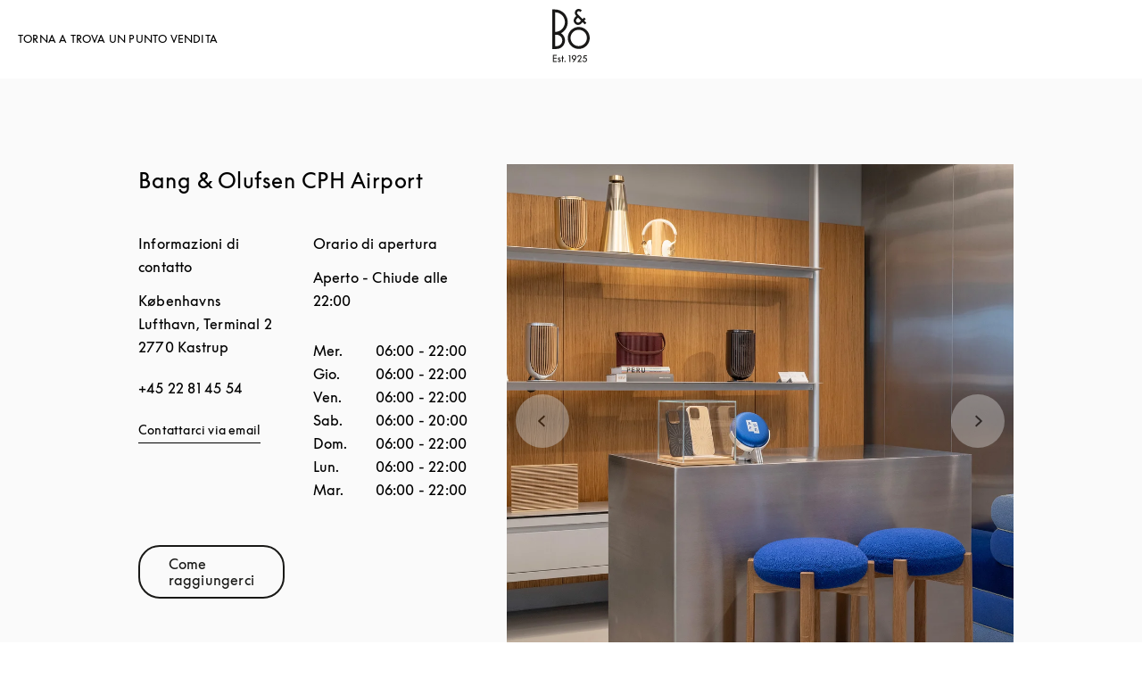

--- FILE ---
content_type: text/html; charset=utf-8
request_url: https://stores.bang-olufsen.com/it/danimarca/kastrup/k%C3%B8benhavns-lufthavn-terminal-2
body_size: 13768
content:
<!doctype html><html lang="it"><head><link rel="stylesheet" type="text/css" href="https://cloud.typography.com/6462894/6213212/css/fonts.css" /><meta http-equiv="Content-Type" content="text/html; charset=utf-8"/><meta http-equiv="X-UA-Compatible" content="IE=edge"><link rel="dns-prefetch" href="//www.yext-pixel.com"><link rel="dns-prefetch" href="//a.cdnmktg.com"><link rel="dns-prefetch" href="//a.mktgcdn.com"><link rel="dns-prefetch" href="//dynl.mktgcdn.com"><link rel="dns-prefetch" href="//dynm.mktgcdn.com"><link rel="dns-prefetch" href="//www.google-analytics.com"><meta name="viewport" content="width=device-width, initial-scale=1, maximum-scale=5"><meta name="format-detection" content="telephone=no"><meta name="msapplication-square70x70logo" content="../../../permanent-b0b701/assets/images/favicons/stores.bang-olufsen.com/windows-tile-70x70.d5ba4486.png"><meta name="msapplication-square150x150logo" content="../../../permanent-b0b701/assets/images/favicons/stores.bang-olufsen.com/windows-tile-150x150.70c53781.png"><meta name="msapplication-square310x310logo" content="../../../permanent-b0b701/assets/images/favicons/stores.bang-olufsen.com/windows-tile-310x310.bc2670e7.png"><meta name="msapplication-TileImage" content="../../../permanent-b0b701/assets/images/favicons/stores.bang-olufsen.com/windows-tile-144x144.1c971224.png"><link rel="apple-touch-icon-precomposed" sizes="152x152" href="../../../permanent-b0b701/assets/images/favicons/stores.bang-olufsen.com/apple-touch-icon-152x152-precomposed.d4258551.png"><link rel="apple-touch-icon-precomposed" sizes="120x120" href="../../../permanent-b0b701/assets/images/favicons/stores.bang-olufsen.com/apple-touch-icon-120x120-precomposed.ab5debac.png"><link rel="apple-touch-icon-precomposed" sizes="76x76" href="../../../permanent-b0b701/assets/images/favicons/stores.bang-olufsen.com/apple-touch-icon-76x76-precomposed.343dca75.png"><link rel="apple-touch-icon-precomposed" sizes="60x60" href="../../../permanent-b0b701/assets/images/favicons/stores.bang-olufsen.com/apple-touch-icon-60x60-precomposed.290bb275.png"><link rel="apple-touch-icon-precomposed" sizes="144x144" href="../../../permanent-b0b701/assets/images/favicons/stores.bang-olufsen.com/apple-touch-icon-144x144-precomposed.bfff5bcc.png"><link rel="apple-touch-icon-precomposed" sizes="114x114" href="../../../permanent-b0b701/assets/images/favicons/stores.bang-olufsen.com/apple-touch-icon-114x114-precomposed.6a6f8483.png"><link rel="apple-touch-icon-precomposed" sizes="72x72" href="../../../permanent-b0b701/assets/images/favicons/stores.bang-olufsen.com/apple-touch-icon-72x72-precomposed.1b5436d5.png"><link rel="apple-touch-icon" sizes="57x57" href="../../../permanent-b0b701/assets/images/favicons/stores.bang-olufsen.com/apple-touch-icon.3a4c060a.png"><meta name="mobile-web-app-capable" value="yes"><link rel="icon" sizes="192x192" href="../../../permanent-b0b701/assets/images/favicons/stores.bang-olufsen.com/homescreen-192x192.20f53586.png"><link rel="shortcut icon" href="../../../permanent-b0b701/assets/images/favicons/stores.bang-olufsen.com/favicon.e1958f6a.ico"><link rel="icon" type="image/png" sizes="64x64" href="../../../permanent-b0b701/assets/images/favicons/stores.bang-olufsen.com/favicon.62e2459c.png"><meta name="description" content="Visita il tuo Bang & Olufsen in Københavns Lufthavn, Terminal 2 e trova le nostre nuove lussuose cuffie, i diffusori Bang & Olufsen di alta qualità e le fantastiche soluzioni audio per i televisori."><meta name="keywords" content="location"><meta property="og:title" content="Visita il tuo Bang & Olufsen in Københavns Lufthavn, Terminal 2 (Kastrup)"><meta property="og:description" content="Visita il tuo Bang & Olufsen in Københavns Lufthavn, Terminal 2 e trova le nostre nuove lussuose cuffie, i diffusori Bang & Olufsen di alta qualità e le fantastiche soluzioni audio per i televisori."><meta property="og:image" content="https://dynl.mktgcdn.com/p/bywvh9shjNJg9OVsvT1So5hp6_iP9WscLyusjH42wSw/150x150.png"><meta property="og:type" content="website"><meta property="og:url" content="https://stores.bang-olufsen.com/da/danmark/kastrup/københavns-lufthavn-terminal-2"><meta name="twitter:card" content="summary"><link rel="canonical" href="https://stores.bang-olufsen.com/da/danmark/kastrup/københavns-lufthavn-terminal-2"><link rel="alternate" href="https://stores.bang-olufsen.com/da/danmark/kastrup/københavns-lufthavn-terminal-2" hreflang="da"><link rel="alternate" href="https://stores.bang-olufsen.com/de/danemark/kastrup/københavns-lufthavn-terminal-2" hreflang="de"><link rel="alternate" href="https://stores.bang-olufsen.com/en/denmark/kastrup/københavns-lufthavn-terminal-2" hreflang="en"><link rel="alternate" href="https://stores.bang-olufsen.com/en_us/denmark/kastrup/københavns-lufthavn-terminal-2" hreflang="en_US"><link rel="alternate" href="https://stores.bang-olufsen.com/es/dinamarca/kastrup/københavns-lufthavn-terminal-2" hreflang="es"><link rel="alternate" href="https://stores.bang-olufsen.com/fr/danemark/kastrup/københavns-lufthavn-terminal-2" hreflang="fr"><link rel="alternate" href="https://stores.bang-olufsen.com/it/danimarca/kastrup/københavns-lufthavn-terminal-2" hreflang="it"><link rel="alternate" href="https://stores.bang-olufsen.com/ja/テンマーク/kastrup/københavns-lufthavn-terminal-2" hreflang="ja"><link rel="alternate" href="https://stores.bang-olufsen.com/ko/덴마크/kastrup/københavns-lufthavn-terminal-2" hreflang="ko"><link rel="alternate" href="https://stores.bang-olufsen.com/nl/denemarken/kastrup/københavns-lufthavn-terminal-2" hreflang="nl"><link rel="alternate" href="https://stores.bang-olufsen.com/no/danmark/kastrup/københavns-lufthavn-terminal-2" hreflang="no"><link rel="alternate" href="https://stores.bang-olufsen.com/ru/дания/kastrup/københavns-lufthavn-terminal-2" hreflang="ru"><link rel="alternate" href="https://stores.bang-olufsen.com/sv/danmark/kastrup/københavns-lufthavn-terminal-2" hreflang="sv"><link rel="alternate" href="https://stores.bang-olufsen.com/zh_hans/丹麦/kastrup/københavns-lufthavn-terminal-2" hreflang="zh_Hans"><link rel="alternate" href="https://stores.bang-olufsen.com/zh_hant/丹麥/kastrup/københavns-lufthavn-terminal-2" hreflang="zh_Hant"><title>Visita il tuo Bang & Olufsen in Københavns Lufthavn, Terminal 2 (Kastrup)</title><script type="text/javascript">window.Yext = (function(Yext){Yext.BaseUrl = "../../../"; return Yext})(window.Yext || {});</script><script type="text/javascript">window.Yext = (function(Yext){Yext.IsStaging = false; return Yext})(window.Yext || {});</script><script type="text/javascript">window.Yext = (function(Yext){Yext["locale"] = "it"; return Yext;})(window.Yext || {});</script><script id="monitoring-data" type="text/data">{"isStaging":false,"siteDomain":"stores.bang-olufsen.com","siteId":1361,"soyTemplateName":"entity.layout"}</script><script>var dataLayer = window.dataLayer = window.dataLayer || []; window.gtag = function () {dataLayer.push(arguments);}; gtag('consent', 'default', {'ad_storage': 'denied', 'analytics_storage': 'denied', wait_for_update: 500,}); gtag('set', 'ads_data_redaction', true);</script><script id="CookieConsent" src="https://policy.app.cookieinformation.com/uc.js" data-culture="IT" type="text/javascript"></script><script>(function(w, d, s, l, i) {w[l] = w[l] || []; w[l].push({'gtm.start': new Date().getTime(), event: 'gtm.js',}); var f = d.getElementsByTagName(s)[0], j = d.createElement(s), dl = l != 'dataLayer' ? '&l=' + l : ''; j.async = true; j.src = 'https://www.googletagmanager.com/gtm.js?id=' + i + dl; f.parentNode.insertBefore(j, f);})(window, document, 'script', 'dataLayer', 'GTM-5ZFDPC');</script><meta name="geo.position" content="55.6290301;12.6446716"><meta name="geo.placename" content="Kastrup,"><meta name="geo.region" content="Danimarca-"><link rel="stylesheet" type="text/css" href="../../../permanent-b0b701/stores.bang-olufsen.com/entity/main.dea29a1e.css" data-webpack-inline><script src="../../../permanent-b0b701/stores.bang-olufsen.com/entity/main.47ad22f7.js" async defer data-webpack-inline></script><link id="page-url" itemprop="url" href="https://stores.bang-olufsen.com/it/danimarca/kastrup/københavns-lufthavn-terminal-2"><link rel="preload" href="https://www.google-analytics.com/analytics.js" as="script"><script>window.ga = window.ga || function() {(ga.q=ga.q||[]).push(arguments)}; ga.l=+new Date;</script><script type="text/javascript" id="BypassPagespeed-4903703f-js">!function(e){var t={};function n(r){if(t[r])return t[r].exports;var o=t[r]={i:r,l:!1,exports:{}};return e[r].call(o.exports,o,o.exports,n),o.l=!0,o.exports}n.m=e,n.c=t,n.d=function(e,t,r){n.o(e,t)||Object.defineProperty(e,t,{enumerable:!0,get:r})},n.r=function(e){"undefined"!=typeof Symbol&&Symbol.toStringTag&&Object.defineProperty(e,Symbol.toStringTag,{value:"Module"}),Object.defineProperty(e,"__esModule",{value:!0})},n.t=function(e,t){if(1&t&&(e=n(e)),8&t)return e;if(4&t&&"object"==typeof e&&e&&e.__esModule)return e;var r=Object.create(null);if(n.r(r),Object.defineProperty(r,"default",{enumerable:!0,value:e}),2&t&&"string"!=typeof e)for(var o in e)n.d(r,o,function(t){return e[t]}.bind(null,o));return r},n.n=function(e){var t=e&&e.__esModule?function(){return e.default}:function(){return e};return n.d(t,"a",t),t},n.o=function(e,t){return Object.prototype.hasOwnProperty.call(e,t)},n.p="permanent-b0b701/",n(n.s=355)}({138:function(e,t,n){"use strict";n.d(t,"a",function(){return r});var r=function(e){var t=document.getElementsByTagName("script")[0],n=document.createElement("script");n.async=1,n.src=e,t.parentNode.insertBefore(n,t)}},355:function(e,t,n){"use strict";n.r(t);var r=n(56),o=n(138);r.b.fromWindow().isGooglePageSpeed()||Object(o.a)("https://www.google-analytics.com/analytics.js")},56:function(e,t,n){"use strict";function r(e){"complete"===document.readyState||"loaded"===document.readyState||"interactive"===document.readyState?e.bind(this)():document.addEventListener("DOMContentLoaded",e.bind(this))}n.d(t,"a",function(){return r}),n.d(t,"b",function(){return o});var o=function(){function e(e){this.userAgent=e}return e.fromWindow=function(){return new this(window.navigator.userAgent)},e.prototype.isGooglePageSpeed=function(){return this.userAgent.indexOf("Google Page Speed Insights")>-1},e}()}});</script><script>(function () {ga('create', {'name': 'yext', 'trackingId': '', 'cookieDomain': 'auto'});})();</script><script>(function () {ga('yext.send', {"dimension1":"location","dimension2":null,"dimension3":"Kastrup","dimension4":"Københavns Lufthavn, Terminal 2","dimension5":"2770","dimension6":"DK","hitType":"pageview"});})();</script><script>(function(w,d,y){w['YextAnalyticsObject']=y; w[y]=w[y]||function(){(w[y].q=w[y].q||[]).push(arguments)}; w[y]('create',2103552,1361,false);})(window, document, 'ya');</script><script>ya('set',{"ids":15275673,"pageSetId":"Locations"});ya('pageview');</script><script>ga('yext.send', 'event', 'Geo', 'StateList Directory (count = 1)', 'Kastrup, ');</script><script>(function(w,d,s,l,i){w[l]=w[l]||[];w[l].push({'gtm.start': new Date().getTime(),event:'gtm.js'});var f=d.getElementsByTagName(s)[0], j=d.createElement(s),dl=l!='dataLayer'?'&l='+l:'';j.async=true;j.src= 'https://www.googletagmanager.com/gtm.js?id='+i+dl;f.parentNode.insertBefore(j,f);})(window,document,'script','dataLayer','GTM-5ZFDPC');</script></head><body class="Text"><noscript><iframe src="https://www.googletagmanager.com/ns.html?id=GTM-5ZFDPC" height="0" width="0" style="display:none;visibility:hidden"></iframe></noscript><header class="HeaderLocation" data-ya-scope="header"><div class="HeaderLocation-container"><div class="HeaderLocation-top"><div class="HeaderLocation-searchLinkWrapper"><a class="HeaderLocation-searchLink" href="../../../it/search" data-ya-track="toLocator"><span class="HeaderLocation-searchLinkText HeaderLocation-searchLinkText--desktop">Torna a Trova un punto vendita</span><img class="HeaderLocation-searchLinkImg HeaderLocation-searchLinkText--mobile" src="../../../permanent-b0b701/assets/images/icons/arrow-black.225dec83.svg" alt=""></a></div><div class="HeaderLocation-logoWrapper"><a class="HeaderLocation-logoLink" href="https://www.bang-olufsen.com/it" data-ya-track="logo"target="_blank" rel="noopener noreferrer"><span class="sr-only">Bang &amp; Olufsen - Exist to Create</span><svg xmlns="http://www.w3.org/2000/svg" width="42" height="60" viewBox="0 0 42 60" fill="none" class="Header-logoImage"><path fill-rule="evenodd" clip-rule="evenodd" d="M3.19529 41.7255H4.68588C5.53229 41.7374 6.37869 41.5827 7.16562 41.2726C7.95255 40.9633 8.66811 40.4865 9.27569 39.8909C9.88418 39.2952 10.3609 38.5805 10.694 37.8073C11.028 37.0332 11.1945 36.1877 11.1945 35.3303C11.1945 34.4729 11.028 33.6393 10.694 32.8533C10.36 32.0673 9.88327 31.3646 9.27569 30.7698C8.66811 30.1741 7.95255 29.7102 7.16562 29.4009C6.37869 29.0916 5.53229 28.9361 4.68588 28.948H3.19529V41.7246V41.7255ZM10.9438 7.00275C8.8932 4.94301 6.10327 3.78732 3.20627 3.78732V25.7563C5.37582 25.7563 7.49778 25.1012 9.29856 23.8869C11.0984 22.6727 12.5058 20.9579 13.3403 18.9567C14.1629 16.9446 14.3889 14.7412 13.9597 12.6101C13.5306 10.479 12.4929 8.52536 10.9557 6.98993L10.9438 7.00183V7.00275ZM17.3344 14.7668C17.3344 17.339 16.6426 19.8516 15.3195 22.0541C13.9963 24.2566 12.1004 26.0546 9.83569 27.2579C11.588 28.3651 12.923 30.0085 13.6624 31.9493C14.3898 33.8901 14.4731 36.0102 13.9003 37.9986C13.3165 39.9869 12.1123 41.7374 10.4552 42.9754C8.79804 44.2135 6.78314 44.8924 4.70876 44.8805H0V0.608497H3.14771C5.00706 0.608497 6.85542 0.977255 8.57203 1.68C10.2886 2.39464 11.8506 3.43046 13.1737 4.75176C14.485 6.06118 15.5345 7.6332 16.2492 9.34797C16.9647 11.0627 17.3344 12.9084 17.3344 14.7659V14.7668ZM29.6608 41.677C27.849 41.677 26.0839 41.1289 24.5824 40.1288C23.0799 39.1167 21.9123 37.6875 21.2205 36.0203C20.5288 34.3531 20.3503 32.5075 20.7081 30.7332C21.0659 28.959 21.9361 27.3275 23.2116 26.0537C24.4872 24.78 26.1205 23.9107 27.8966 23.5529C29.6727 23.1961 31.5092 23.3864 33.1782 24.0773C34.8472 24.7681 36.2774 25.9467 37.2793 27.4473C38.2813 28.948 38.8175 30.7222 38.8175 32.5203C38.8175 33.7226 38.5906 34.914 38.1258 36.0331C37.6609 37.1403 36.9929 38.1523 36.1346 39.0097C35.2763 39.8552 34.2753 40.5341 33.1544 40.9861C32.0454 41.4391 30.8421 41.677 29.6379 41.6651L29.6617 41.677H29.6608ZM38.3875 23.8403C36.3725 21.8281 33.7263 20.5773 30.8888 20.3037C28.0512 20.0301 25.2137 20.7438 22.842 22.3277C20.4812 23.9116 18.7289 26.2688 17.9063 28.9837C17.0837 31.7105 17.2264 34.6276 18.3235 37.2592C19.4207 39.8909 21.3871 42.0577 23.8906 43.3918C26.3941 44.725 29.303 45.166 32.0929 44.606C34.8829 44.046 37.3983 42.5463 39.2101 40.3429C41.0218 38.1404 42 35.3889 42 32.5431C42 30.9235 41.6898 29.3158 41.0584 27.828C40.439 26.3273 39.5322 24.9703 38.3765 23.8393H38.3884L38.3875 23.8403ZM27.2771 11.2778L28.8034 9.75333L32.2247 13.1353C32.0701 13.2899 31.414 13.9689 30.6746 14.6835C30.3407 15.0166 29.9115 15.2435 29.4467 15.3268C28.9818 15.422 28.5051 15.3744 28.0641 15.1959C27.623 15.0175 27.2533 14.7073 26.9907 14.3267C26.7281 13.9341 26.5854 13.4812 26.5735 13.0044C26.5735 12.3612 26.8361 11.7426 27.2771 11.2778ZM24.0342 13.0639C24.0342 13.7072 24.1651 14.3376 24.4158 14.9214C24.6665 15.5052 25.0353 16.0405 25.4892 16.4816C25.9778 16.994 26.5744 17.3865 27.2295 17.6363C27.8856 17.8861 28.6003 17.9813 29.3039 17.9218C30.5081 17.8148 31.6409 17.3024 32.5111 16.4688L32.7261 16.2546C33.3218 15.6471 33.6915 15.2783 34.0493 14.9333L36.5052 17.339L38.2337 15.6004L38.2575 15.5528L35.8373 13.1234L37.5658 11.3967L35.7659 9.5868L34.0374 11.3135C34.0374 11.3135 28.9946 6.25242 28.3742 5.62196C28.1958 5.45542 28.0522 5.2651 27.9689 5.03817C27.8737 4.81216 27.8261 4.57333 27.838 4.33542C27.838 4.10941 27.8737 3.88248 27.9689 3.66837C28.0522 3.45425 28.183 3.26392 28.3505 3.09647C28.6963 2.7515 29.1493 2.56026 29.626 2.54837C29.8648 2.54837 30.0908 2.59595 30.3178 2.67922C30.5328 2.77438 30.735 2.90523 30.9016 3.07176L31.4021 3.57229L33.202 1.77425L32.6895 1.26183C32.2842 0.857386 31.7956 0.523399 31.2593 0.309281C30.6993 0.107059 30.1146 0 29.5427 0C28.9708 0 28.398 0.13085 27.8618 0.368758C27.3375 0.594771 26.8608 0.940654 26.4554 1.35699C25.6923 2.1668 25.2631 3.2383 25.2512 4.34549C25.2512 6.15543 26.277 7.26261 27.0035 7.94157L25.4654 9.43033C24.5357 10.4067 24.0233 11.6923 24.0233 13.0383" fill="#191817"/><path d="M0.754913 51.5905H4.99243V52.5897H1.80629V54.8077H4.93936V55.8069H1.80629V58.5191H4.99243V59.5183H0.754913V51.5905Z" fill="#191817"/><path d="M8.32953 55.7227C8.25633 55.4601 8.03489 55.2707 7.75123 55.2707C7.44653 55.2707 7.20405 55.4812 7.20405 55.7758C7.20405 55.9863 7.28823 56.1647 7.6881 56.323L8.44483 56.6277C8.9911 56.8482 9.4962 57.3533 9.4962 58.089C9.4962 58.962 8.74954 59.6455 7.78235 59.6455C6.89934 59.6455 6.17372 59.0983 6.0264 58.3526L6.9515 58.1531C7.04574 58.4999 7.38248 58.7414 7.78235 58.7414C8.18221 58.7414 8.49699 58.4788 8.49699 58.111C8.49699 57.8484 8.32862 57.6269 8.02391 57.5116L7.24614 57.1959C6.58365 56.9333 6.20483 56.4392 6.20483 55.7978C6.20483 54.999 6.88836 54.3676 7.75032 54.3676C8.45489 54.3676 9.04326 54.7986 9.23267 55.3979L8.32862 55.7237L8.32953 55.7227Z" fill="#191817"/><path d="M11.0472 59.5183V55.386H10.1322V54.492H11.0472V52.5677H12.0464V54.492H13.1079V55.386H12.0464V59.5183H11.0472Z" fill="#191817"/><path d="M14.3038 59.6446C13.8939 59.6446 13.5681 59.3188 13.5681 58.9089C13.5681 58.4989 13.8939 58.1732 14.3038 58.1732C14.7137 58.1732 15.0395 58.4989 15.0395 58.9089C15.0395 59.3188 14.7137 59.6446 14.3038 59.6446Z" fill="#191817"/><path d="M19.309 52.8834H18.4681V51.9052H20.3293V59.5174H19.309V52.8825V52.8834Z" fill="#191817"/><path d="M24.3856 56.9004C22.9344 56.9004 21.8309 55.7648 21.8309 54.3456C21.8309 52.9264 22.9875 51.7909 24.4598 51.7909C25.932 51.7909 27.0777 52.9264 27.0777 54.3456C27.0777 55.376 26.4893 56.1116 25.6475 57.2582L23.9968 59.5183H22.7459L24.7224 56.8684C24.6171 56.8894 24.5019 56.9004 24.3856 56.9004ZM24.4598 52.7471C23.5658 52.7471 22.8822 53.4407 22.8822 54.3456C22.8822 55.2506 23.5658 55.9433 24.4598 55.9433C25.3537 55.9433 26.0373 55.2497 26.0373 54.3456C26.0373 53.4416 25.3437 52.7471 24.4598 52.7471Z" fill="#191817"/><path d="M32.8488 58.5401V59.5183H28.033L30.5777 56.3111C31.2923 55.4071 31.7242 54.923 31.7242 54.0611C31.7242 53.3144 31.1669 52.7571 30.4313 52.7571C29.6956 52.7571 29.1383 53.3354 29.1383 54.1031V54.2084H28.0659V54.1031C28.0659 52.8203 29.0862 51.7799 30.4313 51.7799C31.7764 51.7799 32.7966 52.8001 32.7966 54.0611C32.7966 55.1335 32.2394 55.7639 31.3243 56.9315L30.0524 58.5401H32.8497H32.8488Z" fill="#191817"/><path d="M36.3662 54.4079C37.8174 54.4079 38.963 55.5645 38.963 57.0157C38.963 58.4669 37.7543 59.6446 36.2188 59.6446C34.957 59.6446 33.9477 58.7927 33.6741 57.6361L34.6102 57.4046C34.7996 58.1513 35.4301 58.6875 36.2188 58.6875C37.176 58.6875 37.9116 57.9618 37.9116 57.0157C37.9116 56.0696 37.1549 55.3439 36.1557 55.3439C35.5143 55.3439 34.9469 55.5754 34.526 55.9643L35.5564 51.9062H38.6794V52.8843H36.314L35.9251 54.4509C36.0724 54.4188 36.2198 54.4088 36.3671 54.4088L36.3662 54.4079Z" fill="#191817"/></svg></a></div></div></div></header><main id="main" class="Main Main--location" itemscope itemtype="https://schema.org/ElectronicsStore" itemid="https://stores.bang-olufsen.com/#15275673" itemref="page-url"><div class="Main-content"><link itemprop="image" href="//dynl.mktgcdn.com/p/bywvh9shjNJg9OVsvT1So5hp6_iP9WscLyusjH42wSw/150x150.png"><div class="Core" data-ya-scope="core" data-header-target="Contact" data-target-display="Contatto"><div class="Core-container l-container-no-padding"><h1 class="Core-title Heading--redesignLead l-visible-only-xs Core-title--tablet" itemprop="name">Bang &amp; Olufsen CPH Airport</h1><div class="l-col-md-5-up Core-colLeftWrapper"><h1 class="Core-title Heading--redesignLead l-hidden-xs Core-title--desktop" itemprop="name">Bang &amp; Olufsen CPH Airport</h1><div class="Core-colLeft"><div class="Core-col"><h2 class="Core-heading Heading--redesignFlag">Informazioni di contatto</h2><div class="Core-address"><span class="coordinates" itemprop="geo" itemscope itemtype="http://schema.org/GeoCoordinates"><meta itemprop="latitude" content="55.6290301"><meta itemprop="longitude" content="12.6446716"></span><address class="c-address" id="address" itemscope itemtype="http://schema.org/PostalAddress" itemprop="address" data-country="DK"><meta itemprop="addressLocality" content="Kastrup" /><meta itemprop="streetAddress" content="Københavns Lufthavn, Terminal 2" /><div class=c-AddressRow><span class="c-address-street-1">Københavns Lufthavn, Terminal 2</span> </div><div class=c-AddressRow><span class="c-address-postal-code" itemprop="postalCode">2770</span> <span class="c-address-city">Kastrup</span> </div><div class=c-AddressRow><abbr title="Danimarca" aria-label="Danimarca" class="c-address-country-name c-address-country-dk" itemprop="addressCountry">DK</abbr></div></address></div><div class="Core-phone"><a class="Core-phoneLink" href="tel:+45 22 81 45 54" data-ya-track="telephone">+45 22 81 45 54</a></div><div class="Core-links"><div class="Core-link"><a class="Core-email Link--normal" href="mailto:cph@bang-olufsen.dk" data-ya-track="email">Contattarci via email</a></div></div><div class="Core-ctas Core-ctas--desktop"><div class="c-get-directions"><div class="c-get-directions-button-wrapper"><a class="c-get-directions-button Core-cta Core-cta--secondary Button--primary" href='https://maps.google.com/maps?cid=9314863461866518941'target="_blank" rel="noopener noreferrer"data-ga-category="Get Directions"data-ya-track="directions">Come raggiungerci</a></div></div></div></div><div class="Core-col"><h2 class="Core-heading Heading--redesignFlag">Orario di apertura</h2><div><span class="c-location-hours-today js-location-hours" data-days='[{"day":"MONDAY","intervals":[{"end":2200,"start":600}],"isClosed":false},{"day":"TUESDAY","intervals":[{"end":2200,"start":600}],"isClosed":false},{"day":"WEDNESDAY","intervals":[{"end":2200,"start":600}],"isClosed":false},{"day":"THURSDAY","intervals":[{"end":2200,"start":600}],"isClosed":false},{"day":"FRIDAY","intervals":[{"end":2200,"start":600}],"isClosed":false},{"day":"SATURDAY","intervals":[{"end":2000,"start":600}],"isClosed":false},{"day":"SUNDAY","intervals":[{"end":2200,"start":600}],"isClosed":false}]' data-showOpenToday=""data-disableTodayFirst=""><span class="c-location-hours-today-details-row js-day-of-week-row" data-day-of-week-start-index="0" data-day-of-week-end-index="0"><span class="c-location-hours-today-day-status"></span> <span class="c-location-hours-today-day-hours"><span class="c-location-hours-today-day-hours-intervals-instance js-location-hours-interval-instance" data-twenty-four-hour-clock="true" data-open-interval-start="600" data-open-interval-end="2200" data-midnight-text="Aperto fino a mezzanotte" data-open-until-text="&lt;span class=&#34;Core-openText&#34;&gt;Aperto - Chiude alle&lt;/span&gt;"data-close-at-text="Chiuso il"><span class="c-location-hours-today-day-hours-intervals-instance-open">06:00</span><span class="c-location-hours-today-day-hours-intervals-instance-separator" aria-label="To"> - </span><span class="c-location-hours-today-day-hours-intervals-instance-close">22:00</span></span></span></span><span class="c-location-hours-today-details-row js-day-of-week-row" data-day-of-week-start-index="1" data-day-of-week-end-index="1"><span class="c-location-hours-today-day-status"></span> <span class="c-location-hours-today-day-hours"><span class="c-location-hours-today-day-hours-intervals-instance js-location-hours-interval-instance" data-twenty-four-hour-clock="true" data-open-interval-start="600" data-open-interval-end="2200" data-midnight-text="Aperto fino a mezzanotte" data-open-until-text="&lt;span class=&#34;Core-openText&#34;&gt;Aperto - Chiude alle&lt;/span&gt;"data-close-at-text="Chiuso il"><span class="c-location-hours-today-day-hours-intervals-instance-open">06:00</span><span class="c-location-hours-today-day-hours-intervals-instance-separator" aria-label="To"> - </span><span class="c-location-hours-today-day-hours-intervals-instance-close">22:00</span></span></span></span><span class="c-location-hours-today-details-row js-day-of-week-row" data-day-of-week-start-index="2" data-day-of-week-end-index="2"><span class="c-location-hours-today-day-status"></span> <span class="c-location-hours-today-day-hours"><span class="c-location-hours-today-day-hours-intervals-instance js-location-hours-interval-instance" data-twenty-four-hour-clock="true" data-open-interval-start="600" data-open-interval-end="2200" data-midnight-text="Aperto fino a mezzanotte" data-open-until-text="&lt;span class=&#34;Core-openText&#34;&gt;Aperto - Chiude alle&lt;/span&gt;"data-close-at-text="Chiuso il"><span class="c-location-hours-today-day-hours-intervals-instance-open">06:00</span><span class="c-location-hours-today-day-hours-intervals-instance-separator" aria-label="To"> - </span><span class="c-location-hours-today-day-hours-intervals-instance-close">22:00</span></span></span></span><span class="c-location-hours-today-details-row js-day-of-week-row" data-day-of-week-start-index="3" data-day-of-week-end-index="3"><span class="c-location-hours-today-day-status"></span> <span class="c-location-hours-today-day-hours"><span class="c-location-hours-today-day-hours-intervals-instance js-location-hours-interval-instance" data-twenty-four-hour-clock="true" data-open-interval-start="600" data-open-interval-end="2200" data-midnight-text="Aperto fino a mezzanotte" data-open-until-text="&lt;span class=&#34;Core-openText&#34;&gt;Aperto - Chiude alle&lt;/span&gt;"data-close-at-text="Chiuso il"><span class="c-location-hours-today-day-hours-intervals-instance-open">06:00</span><span class="c-location-hours-today-day-hours-intervals-instance-separator" aria-label="To"> - </span><span class="c-location-hours-today-day-hours-intervals-instance-close">22:00</span></span></span></span><span class="c-location-hours-today-details-row js-day-of-week-row" data-day-of-week-start-index="4" data-day-of-week-end-index="4"><span class="c-location-hours-today-day-status"></span> <span class="c-location-hours-today-day-hours"><span class="c-location-hours-today-day-hours-intervals-instance js-location-hours-interval-instance" data-twenty-four-hour-clock="true" data-open-interval-start="600" data-open-interval-end="2200" data-midnight-text="Aperto fino a mezzanotte" data-open-until-text="&lt;span class=&#34;Core-openText&#34;&gt;Aperto - Chiude alle&lt;/span&gt;"data-close-at-text="Chiuso il"><span class="c-location-hours-today-day-hours-intervals-instance-open">06:00</span><span class="c-location-hours-today-day-hours-intervals-instance-separator" aria-label="To"> - </span><span class="c-location-hours-today-day-hours-intervals-instance-close">22:00</span></span></span></span><span class="c-location-hours-today-details-row js-day-of-week-row" data-day-of-week-start-index="5" data-day-of-week-end-index="5"><span class="c-location-hours-today-day-status"></span> <span class="c-location-hours-today-day-hours"><span class="c-location-hours-today-day-hours-intervals-instance js-location-hours-interval-instance" data-twenty-four-hour-clock="true" data-open-interval-start="600" data-open-interval-end="2000" data-midnight-text="Aperto fino a mezzanotte" data-open-until-text="&lt;span class=&#34;Core-openText&#34;&gt;Aperto - Chiude alle&lt;/span&gt;"data-close-at-text="Chiuso il"><span class="c-location-hours-today-day-hours-intervals-instance-open">06:00</span><span class="c-location-hours-today-day-hours-intervals-instance-separator" aria-label="To"> - </span><span class="c-location-hours-today-day-hours-intervals-instance-close">20:00</span></span></span></span><span class="c-location-hours-today-details-row js-day-of-week-row" data-day-of-week-start-index="6" data-day-of-week-end-index="6"><span class="c-location-hours-today-day-status"></span> <span class="c-location-hours-today-day-hours"><span class="c-location-hours-today-day-hours-intervals-instance js-location-hours-interval-instance" data-twenty-four-hour-clock="true" data-open-interval-start="600" data-open-interval-end="2200" data-midnight-text="Aperto fino a mezzanotte" data-open-until-text="&lt;span class=&#34;Core-openText&#34;&gt;Aperto - Chiude alle&lt;/span&gt;"data-close-at-text="Chiuso il"><span class="c-location-hours-today-day-hours-intervals-instance-open">06:00</span><span class="c-location-hours-today-day-hours-intervals-instance-separator" aria-label="To"> - </span><span class="c-location-hours-today-day-hours-intervals-instance-close">22:00</span></span></span></span></span><div class="c-location-hours"><h4 class="c-location-hours-title" aria-level="4">Orario del negozio:</h4><div class="c-location-hours-details-wrapper js-location-hours" data-days='[{"day":"MONDAY","intervals":[{"end":2200,"start":600}],"isClosed":false},{"day":"TUESDAY","intervals":[{"end":2200,"start":600}],"isClosed":false},{"day":"WEDNESDAY","intervals":[{"end":2200,"start":600}],"isClosed":false},{"day":"THURSDAY","intervals":[{"end":2200,"start":600}],"isClosed":false},{"day":"FRIDAY","intervals":[{"end":2200,"start":600}],"isClosed":false},{"day":"SATURDAY","intervals":[{"end":2000,"start":600}],"isClosed":false},{"day":"SUNDAY","intervals":[{"end":2200,"start":600}],"isClosed":false}]' data-showOpenToday=""data-disableTodayFirst=""><table class="c-location-hours-details"><thead class = "sr-only"><tr><th>Giorno della settimana</th><th>Ore</th></tr></thead><tbody><tr class="c-location-hours-details-row" itemprop="openingHours" content="Mo 06:00-22:00"><td class="c-location-hours-details-row-day">Lun.</td><td class="c-location-hours-details-row-intervals"><span class="c-location-hours-details-row-intervals-instance "><span class="c-location-hours-details-row-intervals-instance-open">06:00</span><span class="c-location-hours-details-row-intervals-instance-separator" aria-label="To"> - </span><span class="c-location-hours-details-row-intervals-instance-close">22:00</span></span></td></tr><tr class="c-location-hours-details-row" itemprop="openingHours" content="Tu 06:00-22:00"><td class="c-location-hours-details-row-day">Mar.</td><td class="c-location-hours-details-row-intervals"><span class="c-location-hours-details-row-intervals-instance "><span class="c-location-hours-details-row-intervals-instance-open">06:00</span><span class="c-location-hours-details-row-intervals-instance-separator" aria-label="To"> - </span><span class="c-location-hours-details-row-intervals-instance-close">22:00</span></span></td></tr><tr class="c-location-hours-details-row" itemprop="openingHours" content="We 06:00-22:00"><td class="c-location-hours-details-row-day">Mer.</td><td class="c-location-hours-details-row-intervals"><span class="c-location-hours-details-row-intervals-instance "><span class="c-location-hours-details-row-intervals-instance-open">06:00</span><span class="c-location-hours-details-row-intervals-instance-separator" aria-label="To"> - </span><span class="c-location-hours-details-row-intervals-instance-close">22:00</span></span></td></tr><tr class="c-location-hours-details-row" itemprop="openingHours" content="Th 06:00-22:00"><td class="c-location-hours-details-row-day">Gio.</td><td class="c-location-hours-details-row-intervals"><span class="c-location-hours-details-row-intervals-instance "><span class="c-location-hours-details-row-intervals-instance-open">06:00</span><span class="c-location-hours-details-row-intervals-instance-separator" aria-label="To"> - </span><span class="c-location-hours-details-row-intervals-instance-close">22:00</span></span></td></tr><tr class="c-location-hours-details-row" itemprop="openingHours" content="Fr 06:00-22:00"><td class="c-location-hours-details-row-day">Ven.</td><td class="c-location-hours-details-row-intervals"><span class="c-location-hours-details-row-intervals-instance "><span class="c-location-hours-details-row-intervals-instance-open">06:00</span><span class="c-location-hours-details-row-intervals-instance-separator" aria-label="To"> - </span><span class="c-location-hours-details-row-intervals-instance-close">22:00</span></span></td></tr><tr class="c-location-hours-details-row" itemprop="openingHours" content="Sa 06:00-20:00"><td class="c-location-hours-details-row-day">Sab.</td><td class="c-location-hours-details-row-intervals"><span class="c-location-hours-details-row-intervals-instance "><span class="c-location-hours-details-row-intervals-instance-open">06:00</span><span class="c-location-hours-details-row-intervals-instance-separator" aria-label="To"> - </span><span class="c-location-hours-details-row-intervals-instance-close">20:00</span></span></td></tr><tr class="c-location-hours-details-row" itemprop="openingHours" content="Su 06:00-22:00"><td class="c-location-hours-details-row-day">Dom.</td><td class="c-location-hours-details-row-intervals"><span class="c-location-hours-details-row-intervals-instance "><span class="c-location-hours-details-row-intervals-instance-open">06:00</span><span class="c-location-hours-details-row-intervals-instance-separator" aria-label="To"> - </span><span class="c-location-hours-details-row-intervals-instance-close">22:00</span></span></td></tr></tbody></table></div></div></div></div><div class="Core-ctas Core-ctas--mobile"><div class="c-get-directions"><div class="c-get-directions-button-wrapper"><a class="c-get-directions-button Core-cta Core-cta--secondary Button--primary" href='https://maps.google.com/maps?cid=9314863461866518941'target="_blank" rel="noopener noreferrer"data-ga-category="Get Directions"data-ya-track="directions">Come raggiungerci</a></div></div></div></div></div><div class="Core-colRight l-col-md-7-up"><div class="Core-carousel Carousel"><div class="Carousel-controls Carousel-left js-carousel-left"><img class="Carousel-controlsLeft" src="../../../permanent-b0b701/assets/images/BOarrow.4421e978.svg" alt="Sinistra" /></div><div class="js-carousel"><div class="Core-imageCont"><img data-src="//dynl.mktgcdn.com/p/7F66tdQGQ8hoaqkWZoAdQzFQcAkefvZ9Gk-ZYVga8Kw/1900x1069.jpg" class="Core-image lazy" alt="Foto negozio"></div><div class="Core-imageCont"><img data-src="//dynl.mktgcdn.com/p/4_eAMcJZe3BO2n_D8Wq1pwuIZBCiVEADVuYR4z4Sscg/1900x1069.jpg" class="Core-image lazy" alt="Foto negozio"></div></div><div class="Carousel-controls Carousel-right js-carousel-right"><img class="Carousel-controlsRight" src="../../../permanent-b0b701/assets/images/BOarrow.4421e978.svg" alt="Destra" /></div></div></div></div></div><div class="ServicesRedesign" data-ya-scope="services" data-header-target="Services" data-target-display="Servizi"><div class="ServicesRedesign-container l-container"><h2 class="ServicesRedesign-heading Heading--redesignFlag">Servizi che offriamo</h2><div class="ServicesRedesign-carouselWrapper"><ul class="ServicesRedesign-carousel js-servicesCarousel"><li><div class="ServicesRedesign-service"><div class="ServicesRedesign-contentWrapper"><div class="ServicesRedesign-imageWrapper"><img class="ServicesRedesign-image lazy" data-src="//dynl.mktgcdn.com/p/gWO-a46oFVHYfvfcsR9-vWevMoYFYg6udszIBJfCEMk/858x978.webp" alt="A man configurating Beolab 8 with different material options" /></div><h3 class="Heading--brow ServicesRedesign-subtitle ServicesRedesign-subtitle--gray">Atelier Service</h3><div class="ServicesRedesign-content"><div class="ServicesRedesign-text"><div class="ServicesRedesign-desc">Crea il tuo altoparlante Bang &amp; Olufsen in collaborazione con uno dei nostri esperti, personalizzando ogni dettaglio in base al tuo stile.</div></div></div></div></div></li></ul></div></div></div><div class="IntentProducts" data-ya-scope="products"><div class="IntentProducts-container l-container"><h2 class="IntentProducts-title Heading--redesignFlag">Udforsk flere produkter og serviceydelser</h2><div class="IntentProducts-carouselWrapper"><ul class="IntentProducts-carousel js-intent-products-carousel"><li class="IntentProducts-item"><a class="IntentProducts-link" href="../../../it/danimarca/kastrup/københavns-lufthavn-terminal-2/cuffie" data-ya-track="cta#"><div class="IntentProducts-imageWrapper"><img class="IntentProducts-image" data-object-fit="cover" src="//dynl.mktgcdn.com/p/St-WsOfHncZceJqYmGjHzeEyW2desTfRR_p3HhsUuH0/1900x1069.png" alt="Headphones in {{address.city}}"></div><div class="IntentProducts-ctaWrapper"><span class="IntentProducts-subTitle Heading--redesignBrow">Cuffie</span></div></a></li><li class="IntentProducts-item"><a class="IntentProducts-link" href="../../../it/danimarca/kastrup/københavns-lufthavn-terminal-2/idee-regalo" data-ya-track="cta#"><div class="IntentProducts-imageWrapper"><img class="IntentProducts-image" data-object-fit="cover" src="//dynl.mktgcdn.com/p/kufEJuS1AfsUQuVeJDSzUy5SvLPz_xitOY6V5_kZPxs/1200x628.png" alt=""></div><div class="IntentProducts-ctaWrapper"><span class="IntentProducts-subTitle Heading--redesignBrow">Idee regalo</span></div></a></li></ul></div></div></div></div></main><div class="Main-breadcrumbsWrapper"><div class="l-container-no-padding Main-breadcrumbs" role="navigation"><nav class="c-bread-crumbs" data-ya-scope="breadcrumbs"><ol class="c-bread-crumbs-list" itemscope itemtype="http://schema.org/BreadcrumbList"><li class="c-bread-crumbs-item" itemscope itemprop="itemListElement" itemtype="http://schema.org/ListItem"><link itemprop="item" href="../../../it/index.html"><a href="../../../it/index.html" data-ya-track="#"><span class="c-bread-crumbs-name"itemprop="name"aria-current="page">All Stores</span></a><meta itemprop="position" content="1" /></li><li class="c-bread-crumbs-item" itemscope itemprop="itemListElement" itemtype="http://schema.org/ListItem"><link itemprop="item" href="../../../it/danimarca"><a href="../../../it/danimarca" data-ya-track="#"><span class="c-bread-crumbs-name"itemprop="name"aria-current="page">DK</span></a><meta itemprop="position" content="2" /></li><li class="c-bread-crumbs-item" itemscope itemprop="itemListElement" itemtype="http://schema.org/ListItem"><link itemprop="item" href="../../../it/danimarca/kastrup"><a href="../../../it/danimarca/kastrup" data-ya-track="#"><span class="c-bread-crumbs-name"itemprop="name"aria-current="page">Kastrup</span></a><meta itemprop="position" content="3" /></li><li class="c-bread-crumbs-item"><span class="c-bread-crumbs-name"aria-current="page">Københavns Lufthavn, Terminal 2</span></li></ol></nav></div></div><footer class="Footer" data-ya-scope="footer"><div class="l-container-no-padding Footer-wrapper"><div class="Footer-logoWrapper"><a href="https://www.bang-olufsen.com/it"><img data-src="../../../permanent-b0b701/assets/images/logo_new.504c8de9.svg" class="Footer-logo" alt="Sito Ufficiale Bang &amp; Olufsen"></a></div><div class="Footer-colWrapper"><div class="Footer-col"><div class="Footer-localeSelector"><ul class="Footer-localeList js-localeList"><li class="Footer-locale Footer-locale--selectedLocale Text--list js-currentLocale" data-ya-track="language">Italiano</li><li class="Footer-locale Text--list"><a href="../../../en/denmark/kastrup/københavns-lufthavn-terminal-2" data-ya-track="language_English">English</a></li><li class="Footer-locale Text--list"><a href="../../../de/danemark/kastrup/københavns-lufthavn-terminal-2" data-ya-track="language_Deutsch">Deutsch</a></li><li class="Footer-locale Text--list"><a href="../../../nl/denemarken/kastrup/københavns-lufthavn-terminal-2" data-ya-track="language_Nederlands">Nederlands</a></li><li class="Footer-locale Text--list"><a href="../../../zh_hant/丹麥/kastrup/københavns-lufthavn-terminal-2" data-ya-track="language_中文 (繁體)">中文 (繁體)</a></li><li class="Footer-locale Text--list"><a href="../../../zh_hans/丹麦/kastrup/københavns-lufthavn-terminal-2" data-ya-track="language_中文 (简体)">中文 (简体)</a></li><li class="Footer-locale Text--list"><a href="../../../da/danmark/kastrup/københavns-lufthavn-terminal-2" data-ya-track="language_Dansk">Dansk</a></li><li class="Footer-locale Text--list"><a href="../../../ru/дания/kastrup/københavns-lufthavn-terminal-2" data-ya-track="language_Русский">Русский</a></li><li class="Footer-locale Text--list"><a href="../../../ko/덴마크/kastrup/københavns-lufthavn-terminal-2" data-ya-track="language_한국어">한국어</a></li><li class="Footer-locale Text--list"><a href="../../../fr/danemark/kastrup/københavns-lufthavn-terminal-2" data-ya-track="language_Français">Français</a></li><li class="Footer-locale Text--list"><a href="../../../es/dinamarca/kastrup/københavns-lufthavn-terminal-2" data-ya-track="language_Español">Español</a></li><li class="Footer-locale Text--list"><a href="../../../ja/テンマーク/kastrup/københavns-lufthavn-terminal-2" data-ya-track="language_日本語">日本語</a></li></ul></div></div><div class="Footer-col"><h2 class="Heading--sub Footer-groupHeading">B&amp;O CATEGORIE</h2><a class="Text--list Footer-link" href="https://www.bang-olufsen.com/it/cuffie" data-ya-track="link#" target="_blank" rel="noopener noreferrer">Cuffie</a><a class="Text--list Footer-link" href="https://www.bang-olufsen.com/it/altoparlanti" data-ya-track="link#" target="_blank" rel="noopener noreferrer">Altoparlanti</a><a class="Text--list Footer-link" href="https://www.bang-olufsen.com/it/televisori" data-ya-track="link#" target="_blank" rel="noopener noreferrer">Televisori</a><a class="Text--list Footer-link" href="https://www.bang-olufsen.com/it/accessori" data-ya-track="link#" target="_blank" rel="noopener noreferrer">Accessori</a></div><div class="Footer-col"><h2 class="Heading--sub Footer-groupHeading">B&amp;O INFORMATIVE</h2><a class="Text--list Footer-link" href="https://corporate.bang-olufsen.com/it/legal/privacy-policy?_ga=2.159208573.615388563.1594020892-1670992916.1591794095" data-ya-track="link#" target="_blank" rel="noopener noreferrer">Informative sulla privacy</a><a class="Text--list Footer-link" href="https://corporate.bang-olufsen.com/it/legal/cookie-policy?_ga=2.159208573.615388563.1594020892-1670992916.1591794095" data-ya-track="link#" target="_blank" rel="noopener noreferrer">Cookie Policy</a><a class="Text--list Footer-link" href="https://corporate.bang-olufsen.com/it/legal/accessibility?_ga=2.159208573.615388563.1594020892-1670992916.1591794095" data-ya-track="link#" target="_blank" rel="noopener noreferrer">Accessibility</a><a class="Text--list Footer-link" href="https://corporate.bang-olufsen.com/en/legal" data-ya-track="link#" target="_blank" rel="noopener noreferrer">Termini e condizioni</a></div><div class="Footer-col"><h2 class="Heading--sub Footer-groupHeading">B&amp;O AZIENDA</h2><a class="Text--list Footer-link" href="https://corporate.bang-olufsen.com/en/press?_ga=2.127163210.615388563.1594020892-1670992916.1591794095" data-ya-track="link#" target="_blank" rel="noopener noreferrer">Stampa</a><a class="Text--list Footer-link" href="https://corporate.bang-olufsen.com/it" data-ya-track="link#" target="_blank" rel="noopener noreferrer">Corporate</a><a class="Text--list Footer-link" href="https://investor.bang-olufsen.com/?_ga=2.161636347.615388563.1594020892-1670992916.1591794095" data-ya-track="link#" target="_blank" rel="noopener noreferrer">Investitori</a><a class="Text--list Footer-link" href="https://bang-olufsen.zendesk.com/hc/en-us" data-ya-track="link#" target="_blank" rel="noopener noreferrer">Supporto clienti</a></div><div class="Footer-col"><div class="Footer-socialRow"><a href="https://www.facebook.com/bangolufsen/" class="Footer-socialLink Social-link" data-ya-track="social_Facebook" target="_blank" rel="noopener noreferrer"><span class="sr-only">Facebook</span><svg width="32px" height="32px" viewBox="0 0 32 32" version="1.1" xmlns="http://www.w3.org/2000/svg" xmlns:xlink="http://www.w3.org/1999/xlink"><g id="Styles" stroke="none" stroke-width="1" fill="none" fill-rule="evenodd"><g id="*Guides/Styles" transform="translate(-205.000000, -4760.000000)"><g id="Icons" transform="translate(100.000000, 4668.000000)"><g id="Elements/Icons/Social/Facebook" transform="translate(105.000000, 92.000000)"><g id="📐-Spacers/▫️Spacer"><rect id="Padding" x="0" y="0" width="32" height="32"></rect></g><g id="Group" stroke-width="1" fill-rule="evenodd"><circle class="background-black" id="Oval-2" stroke="#000000" stroke-width="1.4" fill="#000" fill-rule="nonzero" cx="16" cy="16" r="15.3"></circle><circle class="background-white" id="Oval-2" stroke="#000000" stroke-width="1.4" fill="transparent" fill-rule="nonzero" cx="16" cy="16" r="15.3"></circle><path d="M19.2778442,16.4504753 L17.1331475,16.4504753 C17.1331475,19.8345461 17.1331475,24 17.1331475,24 L13.9551308,24 C13.9551308,24 13.9551308,19.8749263 13.9551308,16.4504753 L12.4444444,16.4504753 L12.4444444,13.7822353 L13.9551308,13.7822353 L13.9551308,12.056375 C13.9551308,10.8203212 14.5498473,8.88888889 17.1623523,8.88888889 L19.5173238,8.897804 L19.5173238,11.4879056 C19.5173238,11.4879056 18.086287,11.4879056 17.8080446,11.4879056 C17.5298022,11.4879056 17.1342095,11.6253032 17.1342095,12.2147493 L17.1342095,13.7827598 L19.5555556,13.7827598 L19.2778442,16.4504753 Z" id="Path" fill="currentColor" fill-rule="nonzero"></path></g></g></g></g></g></svg></a><a href="https://www.instagram.com/bangolufsen/?hl=en" class="Footer-socialLink Social-link" data-ya-track="social_Instagram" target="_blank" rel="noopener noreferrer"><span class="sr-only">Instagram</span><svg width="32px" height="32px" viewBox="0 0 32 32" version="1.1" xmlns="http://www.w3.org/2000/svg" xmlns:xlink="http://www.w3.org/1999/xlink"><g id="Styles" stroke="none" stroke-width="1" fill="none" fill-rule="evenodd"><g id="*Guides/Styles" transform="translate(-100.000000, -4760.000000)"><g id="Icons" transform="translate(100.000000, 4668.000000)"><g id="Elements/Icons/Social/Instagram" transform="translate(0.000000, 92.000000)"><g id="📐-Spacers/▫️Spacer"><rect id="Padding" x="0" y="0" width="32" height="32"></rect></g><g id="Group" stroke-width="1" fill-rule="evenodd"><circle class="background-black" id="Oval-2" stroke="#000000" stroke-width="1.4" fill="#000" fill-rule="nonzero" cx="16" cy="16" r="15.3"></circle><circle class="background-white" id="Oval-2" stroke="#000000" stroke-width="1.4" fill="transparent" fill-rule="nonzero" cx="16" cy="16" r="15.3"></circle><g id="glyph-logo_May2016" transform="translate(8.888889, 8.888889)" fill="currentColor"><path d="M7.10888183,0.00448677249 C5.17821517,0.00448677249 4.93612698,0.012670194 4.17789065,0.0472663139 C3.42123457,0.0817777778 2.90446561,0.201961199 2.45228924,0.377707231 C1.98481834,0.55935097 1.5883739,0.802426808 1.19314286,1.19762963 C0.797940035,1.59286067 0.554864198,1.98930511 0.373220459,2.45677601 C0.197474427,2.90895238 0.0772910053,3.42572134 0.0427795414,4.18237743 C0.00818342152,4.94061376 0,5.18270194 0,7.11336861 C0,9.04400705 0.00818342152,9.28609524 0.0427795414,10.0443316 C0.0772910053,10.8009877 0.197474427,11.3177566 0.373220459,11.769933 C0.554864198,12.2374039 0.797940035,12.6338483 1.19314286,13.0290794 C1.5883739,13.4242822 1.98481834,13.667358 2.45228924,13.84903 C2.90446561,14.0247478 3.42123457,14.1449312 4.17789065,14.1794427 C4.93612698,14.2140388 5.17821517,14.2222222 7.10888183,14.2222222 C9.03952028,14.2222222 9.28160847,14.2140388 10.0398448,14.1794427 C10.7965009,14.1449312 11.3132698,14.0247478 11.7654462,13.84903 C12.2329171,13.667358 12.6293616,13.4242822 13.0245926,13.0290794 C13.4197954,12.6338483 13.6628713,12.2374039 13.8445432,11.769933 C14.020261,11.3177566 14.1404444,10.8009877 14.1749559,10.0443316 C14.209552,9.28609524 14.2177354,9.04400705 14.2177354,7.11336861 C14.2177354,5.18270194 14.209552,4.94061376 14.1749559,4.18237743 C14.1404444,3.42572134 14.020261,2.90895238 13.8445432,2.45677601 C13.6628713,1.98930511 13.4197954,1.59286067 13.0245926,1.19762963 C12.6293616,0.802426808 12.2329171,0.55935097 11.7654462,0.377707231 C11.3132698,0.201961199 10.7965009,0.0817777778 10.0398448,0.0472663139 C9.28160847,0.012670194 9.03952028,0.00448677249 7.10888183,0.00448677249 Z M7.10888183,1.28536155 C9.00701235,1.28536155 9.23185891,1.29261376 9.98146032,1.32681481 C10.6745679,1.35841975 11.0509771,1.47422928 11.3014744,1.57158377 C11.6332981,1.70054321 11.8701093,1.85458907 12.1188571,2.10336508 C12.3676332,2.35211287 12.521679,2.58892416 12.6506384,2.9207478 C12.7479929,3.17124515 12.8638025,3.54765432 12.8954074,4.2407619 C12.9296085,4.99036332 12.9368607,5.21520988 12.9368607,7.11336861 C12.9368607,9.01149912 12.9296085,9.23634568 12.8954074,9.98594709 C12.8638025,10.6790547 12.7479929,11.0554638 12.6506384,11.3059612 C12.521679,11.6377848 12.3676332,11.8745961 12.1188571,12.1233439 C11.8701093,12.3721199 11.6332981,12.5261658 11.3014744,12.6551252 C11.0509771,12.7524797 10.6745679,12.8682892 9.98146032,12.8998942 C9.23197178,12.9340952 9.00715344,12.9413474 7.10888183,12.9413474 C5.21058201,12.9413474 4.98579189,12.9340952 4.23627513,12.8998942 C3.54316755,12.8682892 3.16675838,12.7524797 2.91626102,12.6551252 C2.58443739,12.5261658 2.3476261,12.3721199 2.09887831,12.1233439 C1.85013051,11.8745961 1.69605644,11.6377848 1.567097,11.3059612 C1.4697425,11.0554638 1.35393298,10.6790547 1.32232804,9.98594709 C1.28812698,9.23634568 1.28087478,9.01149912 1.28087478,7.11336861 C1.28087478,5.21520988 1.28812698,4.99036332 1.32232804,4.2407619 C1.35393298,3.54765432 1.4697425,3.17124515 1.567097,2.9207478 C1.69605644,2.58892416 1.85010229,2.35211287 2.09887831,2.10336508 C2.3476261,1.85458907 2.58443739,1.70054321 2.91626102,1.57158377 C3.16675838,1.47422928 3.54316755,1.35841975 4.23627513,1.32681481 C4.98587654,1.29261376 5.2107231,1.28536155 7.10888183,1.28536155 L7.10888183,1.28536155 Z" id="Fill-1"></path><path d="M7.10888183,9.48297707 C5.8001552,9.48297707 4.73924515,8.42206702 4.73924515,7.11336861 C4.73924515,5.80464198 5.8001552,4.74373192 7.10888183,4.74373192 C8.41758025,4.74373192 9.4784903,5.80464198 9.4784903,7.11336861 C9.4784903,8.42206702 8.41758025,9.48297707 7.10888183,9.48297707 Z M7.10888183,3.46285714 C5.09274074,3.46285714 3.45837037,5.09722751 3.45837037,7.11336861 C3.45837037,9.12948148 5.09274074,10.7638519 7.10888183,10.7638519 C9.12499471,10.7638519 10.7593651,9.12948148 10.7593651,7.11336861 C10.7593651,5.09722751 9.12499471,3.46285714 7.10888183,3.46285714 L7.10888183,3.46285714 Z" id="Fill-4"></path><path d="M11.7566702,3.31863139 C11.7566702,3.78977072 11.3747302,4.17168254 10.9035908,4.17168254 C10.4324797,4.17168254 10.0505397,3.78977072 10.0505397,3.31863139 C10.0505397,2.84749206 10.4324797,2.46555203 10.9035908,2.46555203 C11.3747302,2.46555203 11.7566702,2.84749206 11.7566702,3.31863139" id="Fill-5"></path></g></g></g></g></g></g></svg></a><a href="https://twitter.com/BangOlufsen?ref_src=twsrc%5Egoogle%7Ctwcamp%5Eserp%7Ctwgr%5Eauthor" class="Footer-socialLink Social-link" data-ya-track="social_Twitter" target="_blank" rel="noopener noreferrer"><span class="sr-only">Twitter</span><svg width="32px" height="32px" viewBox="0 0 32 32" version="1.1" xmlns="http://www.w3.org/2000/svg" xmlns:xlink="http://www.w3.org/1999/xlink"><g id="Styles" stroke="none" stroke-width="1" fill="none" fill-rule="evenodd"><g id="*Guides/Styles" transform="translate(-520.000000, -4760.000000)"><g id="Icons" transform="translate(100.000000, 4668.000000)"><g id="Elements/Icons/Social/Twitter" transform="translate(420.000000, 92.000000)"><g id="📐-Spacers/▫️Spacer"><rect id="Padding" x="0" y="0" width="32" height="32"></rect></g><circle class="background-black" id="Oval-2" stroke="#000000" stroke-width="1.4" fill="#000" fill-rule="nonzero" cx="16" cy="16" r="15.3"></circle><circle class="background-white" id="Oval-2" stroke="#000000" stroke-width="1.4" fill="transparent" fill-rule="nonzero" cx="16" cy="16" r="15.3"></circle><path fill="currentColor" d="M22.3602282,13.2349366 L22.3702054,13.6599456 C22.3702054,17.9999494 19.0688983,23 13.031148,23 C11.1780172,23 9.45316499,22.4566771 8,21.5249689 C8.25666661,21.5549586 8.51826701,21.5716256 8.78326624,21.5716256 C10.3214568,21.5716256 11.7363027,21.0466145 12.859507,20.1666069 C11.4230072,20.1399616 10.2114334,19.1899416 9.7931578,17.8866246 C9.99478526,17.9249478 10.1981121,17.9433144 10.4114162,17.9433144 C10.7113905,17.9433144 11.0013328,17.9049912 11.2763093,17.8299897 C9.77479314,17.526639 8.6432563,16.2016659 8.6432563,14.6116652 L8.6432563,14.5699977 C9.08652973,14.8166586 9.59147551,14.9633174 10.1297518,14.981684 C9.24983811,14.3933492 8.66989875,13.388339 8.66989875,12.2499926 C8.66989875,11.6483352 8.83156254,11.0850009 9.11317219,10.6000127 C10.731345,12.5866774 13.1510938,13.8933387 15.8791496,14.0300192 C15.8224659,13.7899922 15.7941788,13.5383422 15.7941788,13.281703 C15.7941788,11.470042 17.264009,10 19.0771761,10 C20.0204067,10 20.8736779,10.3983088 21.4735717,11.0366447 C22.2201634,10.8882863 22.9234475,10.6149801 23.5583712,10.2399722 C23.3133812,11.006655 22.7934696,11.64998 22.1151834,12.0566223 C22.7768043,11.9782764 23.411728,11.7999283 24,11.5399448 C23.5600706,12.1965924 23.0017851,12.7749489 22.3602282,13.2349366 Z" id="Path" fill-rule="nonzero"></path></g></g></g></g></svg></a><a href="https://www.youtube.com/user/bangolufsen" class="Footer-socialLink Social-link" data-ya-track="social_YouTube" target="_blank" rel="noopener noreferrer"><span class="sr-only">YouTube</span><svg width="32px" height="32px" viewBox="0 0 32 32" version="1.1" xmlns="http://www.w3.org/2000/svg" xmlns:xlink="http://www.w3.org/1999/xlink"><g id="Styles" stroke="none" stroke-width="1" fill="none" fill-rule="evenodd"><g id="*Guides/Styles" transform="translate(-625.000000, -4760.000000)"><g id="Icons" transform="translate(100.000000, 4668.000000)"><g id="Elements/Icons/Social/YouTube" transform="translate(525.000000, 92.000000)"><g id="📐-Spacers/▫️Spacer"><rect id="Padding" x="0" y="0" width="32" height="32"></rect></g><circle class="background-black" id="Oval-2" stroke="#000000" stroke-width="1.4" fill="#000" fill-rule="nonzero" cx="16" cy="16" r="15.3"></circle><circle class="background-white" id="Oval-2" stroke="#000000" stroke-width="1.4" fill="transparent" fill-rule="nonzero" cx="16" cy="16" r="15.3"></circle><path fill="currentColor" d="M14.3636364,18.8214435 L14.3636364,14.1785565 L18.5454545,16.5000887 L14.3636364,18.8214435 Z M23.6656364,12.7176855 C23.4816364,12.0415403 22.9394545,11.5091048 22.2510909,11.3284032 C21.0033636,11 16,11 16,11 C16,11 10.9966364,11 9.74890909,11.3284032 C9.06054545,11.5091048 8.51836364,12.0415403 8.33436364,12.7176855 C8,13.943121 8,16.5 8,16.5 C8,16.5 8,19.0567903 8.33436364,20.2823145 C8.51836364,20.9584597 9.06054545,21.4908952 9.74890909,21.6716855 C10.9966364,22 16,22 16,22 C16,22 21.0033636,22 22.2510909,21.6716855 C22.9394545,21.4908952 23.4816364,20.9584597 23.6656364,20.2823145 C24,19.0567903 24,16.5 24,16.5 C24,16.5 24,13.943121 23.6656364,12.7176855 L23.6656364,12.7176855 Z" id="Fill-1" fill-rule="evenodd"></path></g></g></g></g></svg></a></div></div></div><p class="Footer-copyright Text--copyright">&copy; Bang & Olufsen <span class="c-copy-date">2015</span></p></div></footer><script>(function(w, d){var b = d.getElementsByTagName('body')[0]; var s = d.createElement("script"); var v = !("IntersectionObserver" in w) ? "8.17.0" : "10.19.0"; s.async = true;s.src = "https://cdn.jsdelivr.net/npm/vanilla-lazyload@" + v + "/dist/lazyload.min.js"; w.lazyLoadOptions = {'threshold': 200}; b.appendChild(s);}(window, document));</script></body></html>